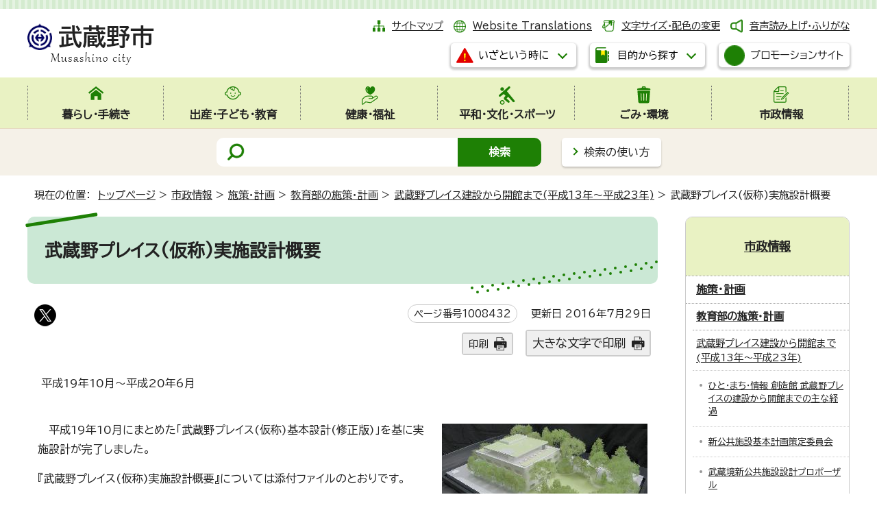

--- FILE ---
content_type: text/html
request_url: https://www.city.musashino.lg.jp/shiseijoho/shisaku_keikaku/kyoikubu_shisaku_keikaku/musashinoplace_kensetsu/1008432.html
body_size: 9195
content:
<!DOCTYPE html>
<html lang="ja">
<head prefix="og: http://ogp.me/ns# fb: http://ogp.me/ns/fb# article: http://ogp.me/ns/article#">
<meta charset="UTF-8">
<!-- Google tag (gtag.js) -->
<script async src="https://www.googletagmanager.com/gtag/js?id=G-5TZC6WRQNT"></script>
<script>
window.dataLayer = window.dataLayer || [];
function gtag(){dataLayer.push(arguments);}
gtag('js', new Date());

gtag('config', 'G-5TZC6WRQNT');
gtag('config', 'G-CHBGC9H3HM');
</script>
<script type="text/javascript">
(function(c,l,a,r,i,t,y){
c[a]=c[a]||function(){(c[a].q=c[a].q||[]).push(arguments)};
t=l.createElement(r);t.async=1;t.src="https://www.clarity.ms/tag/"+i;
y=l.getElementsByTagName(r)[0];y.parentNode.insertBefore(t,y);
})(window, document, "clarity", "script", "s3vg6oruy6");
</script>
<meta name="viewport" content="width=device-width,initial-scale=1.0,minimum-scale=1.0,maximum-scale=2.0,user-scalable=yes,viewport-fit-cover">
<title>武蔵野プレイス(仮称)実施設計概要｜武蔵野市公式ホームページ</title>
<meta name="description" content="平成19年10月～平成20年6月">
<meta name="keywords" content="武蔵野市,むさしの,Musashino">
<meta name="google-site-verification" content="4myqQYyCtnNybRjUKphkqBmCI1lmruTR9uqUsDfqVCc">
<!--[if lt IE 9]>
<script src="../../../../_template_/_site_/_default_/_res/js/html5shiv-printshiv.min.js"></script>
<![endif]-->
<!-- ///// delete from here for internal contents ///// -->
<meta property="og:title" content="武蔵野プレイス(仮称)実施設計概要｜武蔵野市公式ホームページ">
<meta property="og:type" content="article">
<meta property="og:description" content="平成19年10月～平成20年6月">
<meta property="og:url" content="https://www.city.musashino.lg.jp/shiseijoho/shisaku_keikaku/kyoikubu_shisaku_keikaku/musashinoplace_kensetsu/1008432.html">
<meta name="twitter:card" content="summary">
<meta name="twitter:site" content="@musashino_hope">
<meta property="og:image" content="https://www.city.musashino.lg.jp/_template_/_site_/_default_/_res/images/sns/ogimage.png">
<meta property="og:site_name" content="武蔵野市公式ホームページ">
<meta property="og:locale" content="ja_JP">
<!-- ///// delete up here for internal contents ///// -->
<meta name="meta-pankuzu" content="トップページ→市政情報→施策・計画→教育部の施策・計画→武蔵野プレイス建設から開館まで(平成13年～平成23年)→">
<meta name="modified_date" content="2016年7月29日">
<script src="../../../../_template_/_site_/_default_/_res/js/jquery-3.5.1.min.js"></script>
<script>
//<!--
var FI = {};
FI.jQuery = jQuery.noConflict(true);
FI.smpcss = "../../../../_template_/_site_/_default_/_res/design/default_smp.css?z";
FI.smpcss2 = "../../../../_template_/_site_/_default_/_res/dummy.css";
//-->
</script>
<script src="../../../../_template_/_site_/_default_/_res/js/smp.js?z"></script>
<script src="../../../../_template_/_site_/_default_/_res/js/common.js" defer></script>
<script src="../../../../_template_/_site_/_default_/_res/js/pagetop_fade.js" defer></script>
<script src="../../../../_template_/_site_/_default_/_res/js/over.js" async></script>
<script src="../../../../_template_/_site_/_default_/_res/js/articleall.js?z" async></script>
<script src="../../../../_template_/_site_/_default_/_res/js/dropdown_menu.js?z" defer></script>
<script type="text/javascript">
//<!--
FI.musashino_info_data = {};
musashino_info = function(json) {
FI.musashino_info_data = json;
}
//-->
</script>
<script src="https://www.city.musashino.lg.jp/musasino_info.js"></script>
<script src="../../../../_template_/_site_/_default_/_res/js/musasino_topics.js" defer></script>
<script src="../../../../_template_/_site_/_default_/_res/js/topics_menu_auto.js" defer></script>
<script src="../../../../_template_/_site_/_default_/_res/js/init.js"></script>
<script src="../../../../_template_/_site_/_default_/_res/js/fm_util.js" async></script>
<link id="cmncss" href="../../../../_template_/_site_/_default_/_res/design/default.css?z" rel="stylesheet" type="text/css" class="pconly">
<link id="printcss" href="../../../../_template_/_site_/_default_/_res/print_dummy.css" rel="stylesheet" type="text/css" class="pconly">
<link id="bgcss" href="../../../../_template_/_site_/_default_/_res/dummy.css" rel="stylesheet" type="text/css">
<script>
//<!--
var bgcss1 = "../../../../_template_/_site_/_default_/_res/a.css";
var bgcss2 = "../../../../_template_/_site_/_default_/_res/b.css";
var bgcss3 = "../../../../_template_/_site_/_default_/_res/c.css";
var bgcss4 = "../../../../_template_/_site_/_default_/_res/dummy.css";
// -->
</script>
<link rel="preconnect" href="https://fonts.googleapis.com">
<link rel="preconnect" href="https://fonts.gstatic.com" crossorigin>
<link href="https://fonts.googleapis.com/css2?family=BIZ+UDPGothic&display=swap" rel="stylesheet">
<script src="https://server4.musashino.ficsc.jp/musashino/pages/template/include/js/jquery.min.js"></script>
<script src="https://server4.musashino.ficsc.jp/musashino/pages/template/include/js/jquery_suggest.js"></script>
<script>
//<!--
var qzcjQuery = jQuery.noConflict(true);
//-->
</script>
<link href="https://server4.musashino.ficsc.jp/musashino/pages/template/include/css/suggest.css" rel="stylesheet" type="text/css">
<script>
//<!--
qzcjQuery(
function(){
qzcjQuery("#key").suggest(
"https://server4.musashino.ficsc.jp/musashino/js/suggest.htm",
{
delay:400,
minchars:1,
top:-1,
left:0,
width_adjust:-2,
autowidth: true,
datatype: "jsonp",
metachars:" +^!() \u3000,\""
}
);
}
);
qzcjQuery(
function(){
qzcjQuery("#key2").suggest(
"https://server4.musashino.ficsc.jp/musashino/js/suggest.htm",
{
delay:400,
minchars:1,
top:-1,
left:0,
width_adjust:-2,
autowidth: true,
datatype: "jsonp",
metachars:" +^!() \u3000,\""
}
);
}
);
qzcjQuery(
function(){
qzcjQuery("#key3").suggest(
"https://server4.musashino.ficsc.jp/musashino/js/suggest.htm",
{
delay:400,
minchars:1,
top:-1,
left:0,
width_adjust:-2,
autowidth: true,
datatype: "jsonp",
metachars:" +^!() \u3000,\""
}
);
}
);
//-->
</script>
<link rel="apple-touch-icon-precomposed" href="../../../../_template_/_site_/_default_/_res/images/apple-touch-icon-precomposed.png">
<link rel="shortcut icon" href="../../../../_template_/_site_/_default_/_res/favicon.ico">
<script id="pt_loader" src="../../../../_template_/_site_/_default_/_res/js/ewbc.min.js"></script>
</head>
<body>
<noscript>
<p class="scriptmessage">当ホームページではjavascriptを使用しています。 javascriptの使用を有効にしなければ、一部の機能が正確に動作しない恐れがあります。お手数ですがjavascriptの使用を有効にしてください。</p>
</noscript>
<div id="wrapbg">
<div id="wrap">
<header id="headerbg" role="banner">
<div id="blockskip" class="pconly"><a href="#HONBUN">エンターキーを押すと、ナビゲーション部分をスキップし本文へ移動します。</a></div>
<div id="header" class="clearfix">
<div id="tlogo" class="clearfix">
<p><a href="https://www.city.musashino.lg.jp/"><img src="../../../../_template_/_site_/_default_/_res/design/images/header/tlogo.png" alt="武蔵野市" width="185" height="63"></a></p>
</div>
<div id="util">
<div id="util1">
<ul class="clearfix">
<li class="sitemap"><a href="../../../../sitemap.html">サイトマップ</a></li>
<li class="lang" lang="en"><a href="../../../../foreigners/translations.html">Website Translations</a></li>
<li class="font pconly"><a href="../../../../about/site_guide/moji.html">文字サイズ・配色の変更</a></li>
<li class="onsei"><a href="javascript:void(0);" id="pt_enable">音声読み上げ・ふりがな</a></li>
</ul>
</div>
<div id="dropdownmenu">
<ul>
<li class="scate scate7">
<button class="tismenu pconly" aria-expanded="false" aria-controls="list5"><span>いざという時に</span></button>
<div id="list7" class="navi" aria-hidden="true">
<div class="gnavilower clearfix">
<p class="gnavidetail">いざという時に</p>
<button class="gnaviclose pconly"><span>閉じる</span></button>
<!-- ▲▲▲ END gnavilower ▲▲▲ --></div>
<ul class="flexstyle1">
<li class="imglink"><a href="../../../../kenko_fukushi/kenko_hoken/iryokikan/1041642/index.html"><img alt="" height="42" src="../../../../_template_/_site_/_default_/_res/design/images/header/emer/emer_01.png" width="42" /> <span>休日診療</span></a></li>
<li class="imglink"><a href="../../../../kenko_fukushi/kenko_hoken/iryokikan/1006140.html"><img alt="" height="42" src="../../../../_template_/_site_/_default_/_res/design/images/header/emer/emer_02.png" width="42" /> <span>市内の医療機関(医科・歯科・調剤薬局)検索</span></a></li>
<li class="imglink"><a href="../../../../kurashi_tetsuzuki/bosai_anzen/bosai_anzen_center_web/index.html"><img alt="" height="42" src="../../../../_template_/_site_/_default_/_res/design/images/header/emer/emer_03.png" width="42" /> <span>防災安全情報</span></a></li>
<li class="imglink"><a href="../../../../kurashi_tetsuzuki/bosai_anzen/bosai_anzen_center_web/saigai_taisei_hinan/1005950.html"><img alt="" height="42" src="../../../../_template_/_site_/_default_/_res/design/images/header/emer/emer_04.png" width="42" /> <span>防災マップ・浸水予想区域</span></a></li>
<li class="imglink"><a href="../../../../kurashi_tetsuzuki/bosai_anzen/bosai_anzen_center_web/johohasshin/1005940.html"><img alt="" height="42" src="../../../../_template_/_site_/_default_/_res/design/images/header/emer/emer_05.png" width="42" /> <span>防災・安全メール</span></a></li>
<li class="imglink"><a href="https://www.jma.go.jp/bosai/warning/#area_type=class20s&area_code=1320300" target="_blank"><img alt="" height="42" src="../../../../_template_/_site_/_default_/_res/design/images/header/emer/emer_06.png" width="42" /> <span>気象警報・注意報（気象庁）<img alt="外部リンク・新しいウィンドウで開きます" class="external" height="11" src="../../../../_template_/_site_/_default_/_res/images/parts/newwin2.gif" width="12" /></span></a></li>
</ul>
<!-- ▲▲▲ END navi ▲▲▲ --></div>
</li>
<li class="scate scate8">
<button class="tismenu pconly" aria-expanded="false" aria-controls="list5"><span>目的から探す</span></button>
<div id="list8" class="navi" aria-hidden="true">
<div class="gnavilower clearfix">
<p class="gnavidetail">目的から探す</p>
<button class="gnaviclose pconly"><span>閉じる</span></button>
<!-- ▲▲▲ END gnavilower ▲▲▲ --></div>
<div class="container">
<div>
<ul class="flexstyle1"><li class="imglink"><a href="/kurashi_tetsuzuki/1048267.html"><img src="/_res/projects/default_project/_page_/001/000/001/useful/useful_11.png" alt="" width="95" height="90"><span>手続きガイド</span></a></li><li class="imglink"><a href="/kurashi_tetsuzuki/todokede_shomei/madoguchi/index.html"><img src="/_res/projects/default_project/_page_/001/000/001/useful/useful_01.png" alt="" width="95" height="90"><span>届出・証明の窓口</span></a></li><li class="imglink"><a href="/shinseisho/index.html"><img src="/_res/projects/default_project/_page_/001/000/001/useful/useful_02.png" alt="" width="95" height="90"><span>申請書・電子申請</span></a></li><li class="imglink"><a href="/kurashi_tetsuzuki/zeikin/index.html"><img src="/_res/projects/default_project/_page_/001/000/001/useful/useful_03.png" alt="" width="95" height="90"><span>税金</span></a></li><li class="imglink"><a href="/kurashi_tetsuzuki/kokuminkenkouhoken_kokuminnenkin/index.html"><img src="/_res/projects/default_project/_page_/001/000/001/useful/useful_04.png" alt="" width="95" height="90"><span>国民健康保険・国民年金</span></a></li><li class="imglink"><a href="/foreigners/index.html"><img src="/_res/projects/default_project/_page_/001/000/001/useful/useful_05.png" alt="" width="95" height="90"><span>For foreigners<br>外国人のかたへ</span></a></li><li class="imglink"><a href="/shussan_kodomo_kyoiku/kodomo_kosodate/index.html"><img src="/_res/projects/default_project/_page_/001/000/001/useful/useful_06.png" alt="" width="95" height="90"><span>子ども・子育て支援</span></a></li><li class="imglink"><a href="/kenko_fukushi/shogaisha_fukushi/index.html"><img src="/_res/projects/default_project/_page_/001/000/001/useful/useful_07.png" alt="" width="95" height="90"><span>障害者支援</span></a></li><li class="imglink"><a href="/kenko_fukushi/koureisha_fukushi/index.html"><img src="/_res/projects/default_project/_page_/001/000/001/useful/useful_08.png" alt="" width="95" height="90"><span>高齢者支援・介護</span></a></li><li class="imglink"><a href="/gomi_kankyo/gomi/index.html"><img src="/_res/projects/default_project/_page_/001/000/001/useful/useful_09.png" alt="" width="95" height="90"><span>ごみ・環境</span></a></li><li class="imglink"><a href="/kurashi_tetsuzuki/bosai_anzen/bosai_anzen_center_web/index.html"><img src="/_res/projects/default_project/_page_/001/000/001/useful/useful_10.png" alt="" width="95" height="90"><span>防災・安全</span></a></li><li class="imglink"><a href="/kurashi_tetsuzuki/sodan_komarigoto/index.html"><img src="/_res/projects/default_project/_page_/001/000/001/useful/useful_13.png" alt="" width="95" height="90"><span>暮らしの相談・困りごと</span></a></li></ul>
</div>
<div class="life">
<h2>ライフイベントから探す</h2><ul class="flexstyle1"><li class="imglink"><a href="/mokutekikarasagasu/life_event/shussan/index.html"><img src="/_res/projects/default_project/_page_/001/000/001/life/life_01.png" alt="" width="80" height="70"><span>出産</span></a></li><li class="imglink"><a href="/mokutekikarasagasu/life_event/nyuen_nyugaku/index.html"><img src="/_res/projects/default_project/_page_/001/000/001/life/life_02.png" alt="" width="80" height="70"><span>入園・入学</span></a></li><li class="imglink"><a href="/mokutekikarasagasu/life_event/seijin/index.html"><img src="/_res/projects/default_project/_page_/001/000/001/life/life_03.png" alt="" width="80" height="70"><span>成人</span></a></li><li class="imglink"><a href="/mokutekikarasagasu/life_event/shushoku_taishoku/index.html"><img src="/_res/projects/default_project/_page_/001/000/001/life/life_04.png" alt="" width="80" height="70"><span>就職・退職</span></a></li><li class="imglink"><a href="/mokutekikarasagasu/life_event/kekkon_rikon/index.html"><img src="/_res/projects/default_project/_page_/001/000/001/life/life_05.png" alt="" width="80" height="70"><span>結婚・離婚</span></a></li><li class="imglink"><a href="/mokutekikarasagasu/life_event/hikkoshi/index.html"><img src="/_res/projects/default_project/_page_/001/000/001/life/life_06.png" alt="" width="80" height="70"><span>引っ越し</span></a></li><li class="imglink"><a href="/mokutekikarasagasu/life_event/okuyami/index.html"><img src="/_res/projects/default_project/_page_/001/000/001/life/life_07.png" alt="" width="80" height="70"><span>おくやみ</span></a></li></ul>
</div>
<div>
<h2>施設案内</h2><ul class="flexstyle2"><li class="imglink"><a href="/shisetsu_annai/mubus/index.html"><img src="/_res/projects/default_project/_page_/001/000/001/shisetsu/shisetsu_01.png" alt="" width="40" height="35"><span>ムーバス</span></a></li><li class="imglink"><a href="/shisetsu_annai/churinjo/index.html"><img src="/_res/projects/default_project/_page_/001/000/001/shisetsu/shisetsu_02.png" alt="" width="40" height="35"><span>駐輪場</span></a></li><li class="imglink"><a href="/shisetsu_annai/musashinoshi_kanren/shiseicenter/index.html"><img src="/_res/projects/default_project/_page_/001/000/001/shisetsu/shisetsu_03.png" alt="" width="40" height="35"><span>市政センター</span></a></li><li class="imglink"><a href="/shisetsu_annai/1040461/index.html"><img src="/_res/projects/default_project/_page_/001/000/001/shisetsu/shisetsu_04.png" alt="" width="40" height="35"><span>図書館</span></a></li><li class="imglink"><a href="/shisetsu_annai/bunka_sports/suports_yagaikatsudo/1000606.html"><img src="/_res/projects/default_project/_page_/001/000/001/shisetsu/shisetsu_05.png" alt="" width="40" height="35"><span>武蔵野総合体育館</span></a></li><li class="imglink"><a href="/shisetsu_annai/musashinoshi_kanren/kurashi_seiso_kankyo/ecoresort/1030734.html"><img src="/_res/projects/default_project/_page_/001/000/001/shisetsu/shisetsu_06.png" alt="" width="40" height="35"><span>むさしのエコreゾート</span></a></li><li class="imglink"><a href="/shisetsu_annai/bunka_sports/index.html"><img src="/_res/projects/default_project/_page_/001/000/001/shisetsu/shisetsu_08.png" alt="" width="40" height="35"><span>スポーツ・文化・芸術</span></a></li><li class="imglink"><a href="/shisetsu_annai/index.html"><img src="/_res/projects/default_project/_page_/001/000/001/shisetsu/shisetsu_09.png" alt="" width="40" height="35"><span>施設案内</span></a></li><li class="imglink"><a href="/shisetsu_annai/searchbymap/index.html"><img src="/_res/projects/default_project/_page_/001/000/001/shisetsu/shisetsu_10.png" alt="" width="40" height="35"><span>地図から探す</span></a></li></ul>
</div>
<!-- ▲▲▲ END container ▲▲▲ --></div>
<!-- ▲▲▲ END navi ▲▲▲ --></div>
<!-- ▲▲▲ END scate ▲▲▲ --></li>
</ul>
<p class="btn"><a class="headerbtn" href="../../../../shiseijoho/koho/1040647.html"><img alt="" height="30" src="../../../../_template_/_site_/_default_/_res/design/images/header/cp.png" width="30"><span>プロモーションサイト</span></a></p>
<!-- ▲▲▲ END dropdownmenu ▲▲▲ --></div>
</div>
</div>
<hr class="hide">
<nav id="gnavibg" role="navigation" aria-label="メインメニュー">
<div id="gnavi">
<ul id="topscate" class="clearfix">
<li class="scate scate1">
<button class="tismenu pconly" aria-expanded="false" aria-controls="list1"><span>暮らし・手続き</span></button>
<div id="list1" class="navi" aria-hidden="true">
<div class="gnavilower clearfix">
<p class="gnavidetail"><a href="../../../../kurashi_tetsuzuki/index.html">暮らし・手続き<span class="pconly">トップ</span></a></p>
<button class="gnaviclose pconly"><span>閉じる</span></button>
<!-- ▲▲▲ END gnavilower ▲▲▲ --></div>
<ul class="clearfix pconly">
<li><a href="/kurashi_tetsuzuki/1048267.html">手続きガイドをご利用ください</a></li>
<li><a href="/kurashi_tetsuzuki/bosai_anzen/index.html">防災・安全</a></li>
<li><a href="/kurashi_tetsuzuki/todokede_shomei/index.html">届出・証明</a></li>
<li><a href="/kurashi_tetsuzuki/zeikin/index.html">税金</a></li>
<li><a href="/kurashi_tetsuzuki/furusatonozei/index.html">武蔵野市ふるさと応援寄附(ふるさと納税)</a></li>
<li><a href="/kurashi_tetsuzuki/kokuminkenkouhoken_kokuminnenkin/index.html">国民健康保険・国民年金</a></li>
<li><a href="/kenko_fukushi/koureisha_fukushi/kokikoreishairyo/index.html">後期高齢者医療</a></li>
<li><a href="/kurashi_tetsuzuki/pet/index.html">ペットに関する手続き</a></li>
<li><a href="/kurashi_tetsuzuki/bus_churin_chusha_kotsuanzen/index.html">ムーバス・駐輪・駐車・交通安全</a></li>
<li><a href="/kurashi_tetsuzuki/doro/index.html">道路</a></li>
<li><a href="/kurashi_tetsuzuki/jutaku_shinchiku_zokaichiku/index.html">住宅・新築・増改築</a></li>
<li><a href="/kurashi_tetsuzuki/jogesuido/index.html">上下水道</a></li>
<li><a href="/kurashi_tetsuzuki/sodan_komarigoto/index.html">暮らしの相談・困りごと</a></li>
<li><a href="/kurashi_tetsuzuki/machizukuri/index.html">まちづくりに関する手続き等</a></li>
<li><a href="/kurashi_tetsuzuki/shigoto_sangyo/index.html">仕事・産業</a></li>
</ul>
<!-- ▲▲▲ END navi ▲▲▲ --></div>
<!-- ▲▲▲ END scate ▲▲▲ --></li>
<li class="scate scate2">
<button class="tismenu pconly" aria-expanded="false" aria-controls="list2"><span>出産・子ども・教育</span></button>
<div id="list2" class="navi" aria-hidden="true">
<div class="gnavilower clearfix">
<p class="gnavidetail"><a href="../../../../shussan_kodomo_kyoiku/index.html">出産・子ども・教育<span class="pconly">トップ</span></a></p>
<button class="gnaviclose pconly"><span>閉じる</span></button>
<!-- ▲▲▲ END gnavilower ▲▲▲ --></div>
<ul class="clearfix pconly">
<li><a href="/shussan_kodomo_kyoiku/ninshin_shussan_boshihoken/index.html">妊娠・出産・母子保健</a></li>
<li><a href="/shussan_kodomo_kyoiku/kodomo_kosodate/index.html">子ども・子育て支援</a></li>
<li><a href="/shussan_kodomo_kyoiku/sho_chugakko/index.html">小・中学校</a></li>
<li><a href="/shussan_kodomo_kyoiku/seishonen/index.html">青少年健全育成</a></li>
<li><a href="/shussan_kodomo_kyoiku/kyoikuiinkai/index.html">教育委員会</a></li>
</ul>
<!-- ▲▲▲ END navi ▲▲▲ --></div>
<!-- ▲▲▲ END scate ▲▲▲ --></li>
<li class="scate scate3">
<button class="tismenu pconly" aria-expanded="false" aria-controls="list3"><span>健康・福祉</span></button>
<div id="list3" class="navi" aria-hidden="true">
<div class="gnavilower clearfix">
<p class="gnavidetail"><a href="../../../../kenko_fukushi/index.html">健康・福祉<span class="pconly">トップ</span></a></p>
<button class="gnaviclose pconly"><span>閉じる</span></button>
<!-- ▲▲▲ END gnavilower ▲▲▲ --></div>
<ul class="clearfix pconly">
<li><a href="/kenko_fukushi/koureisha_fukushi/index.html">高齢者支援</a></li>
<li><a href="/kenko_fukushi/shogaisha_fukushi/index.html">障害者福祉</a></li>
<li><a href="/kenko_fukushi/seikatsu_fukushi/index.html">生活福祉</a></li>
<li><a href="/kenko_fukushi/chiiki_fukushi/index.html">地域福祉</a></li>
<li><a href="/kenko_fukushi/kenko_hoken/index.html">健康・保健</a></li>
<li><a href="/kenko_fukushi/1044309/index.html">福祉総合相談窓口・ひきこもり相談</a></li>
</ul>
<!-- ▲▲▲ END navi ▲▲▲ --></div>
<!-- ▲▲▲ END scate ▲▲▲ --></li>
<li class="scate scate4">
<button class="tismenu pconly" aria-expanded="false" aria-controls="list4"><span>平和・文化・スポーツ</span></button>
<div id="list4" class="navi" aria-hidden="true">
<div class="gnavilower clearfix">
<p class="gnavidetail"><a href="../../../../heiwa_bunka_sports/index.html">平和・文化・スポーツ<span class="pconly">トップ</span></a></p>
<button class="gnaviclose pconly"><span>閉じる</span></button>
<!-- ▲▲▲ END gnavilower ▲▲▲ --></div>
<ul class="clearfix pconly">
<li><a href="/heiwa_bunka_sports/shiminkatsudo/index.html">市民活動</a></li>
<li><a href="/heiwa_bunka_sports/heiwa/index.html">平和施策</a></li>
<li><a href="/heiwa_bunka_sports/community_center/index.html">コミュニティセンター</a></li>
<li><a href="/heiwa_bunka_sports/geijutsu_bunka/index.html">芸術・文化</a></li>
<li><a href="/heiwa_bunka_sports/danjobyodosuisincenter/index.html">武蔵野市立男女平等推進センター</a></li>
<li><a href="/heiwa_bunka_sports/kokunai_kokusaikoryu/index.html">国内・国際交流／多文化共生</a></li>
<li><a href="/heiwa_bunka_sports/shogaigakushu_koza/index.html">生涯学習・各種講座</a></li>
<li><a href="/heiwa_bunka_sports/sports_taikengakushu/index.html">スポーツ・体験学習</a></li>
<li><a href="/heiwa_bunka_sports/shiminkaikan/index.html">市民会館について</a></li>
<li><a href="/heiwa_bunka_sports/furusatorekishikan/index.html">武蔵野ふるさと歴史館について</a></li>
<li><a href="/heiwa_bunka_sports/toshokan/index.html">図書館 お知らせ・動画</a></li>
<li><a href="/heiwa_bunka_sports/1050813/index.html">市内公共施設内の自習室</a></li>
</ul>
<!-- ▲▲▲ END navi ▲▲▲ --></div>
<!-- ▲▲▲ END scate ▲▲▲ --></li>
<li class="scate scate5">
<button class="tismenu pconly" aria-expanded="false" aria-controls="list5"><span>ごみ・環境</span></button>
<div id="list5" class="navi" aria-hidden="true">
<div class="gnavilower clearfix">
<p class="gnavidetail"><a href="../../../../gomi_kankyo/index.html">ごみ・環境<span class="pconly">トップ</span></a></p>
<button class="gnaviclose pconly"><span>閉じる</span></button>
<!-- ▲▲▲ END gnavilower ▲▲▲ --></div>
<ul class="clearfix pconly">
<li><a href="/gomi_kankyo/gomi/index.html">ごみ・リサイクル</a></li>
<li><a href="/gomi_kankyo/shoene_eco/index.html">省エネ・エコ</a></li>
<li><a href="/gomi_kankyo/kogai_kankyobika/index.html">公害・環境美化</a></li>
<li><a href="/gomi_kankyo/midori_koen/index.html">みどり・公園</a></li>
<li><a href="/gomi_kankyo/nezumi_gaichu/index.html">ねずみ・害虫など</a></li>
<li><a href="/gomi_kankyo/yaseichoju/index.html">野生鳥獣・外来種(植物)について</a></li>
</ul>
<!-- ▲▲▲ END navi ▲▲▲ --></div>
<!-- ▲▲▲ END scate ▲▲▲ --></li>
<li class="scate scate6">
<button class="tismenu pconly" aria-expanded="false" aria-controls="list6"><span>市政情報</span></button>
<div id="list6" class="navi" aria-hidden="true">
<div class="gnavilower clearfix">
<p class="gnavidetail"><a href="../../../../shiseijoho/index.html">市政情報<span class="pconly">トップ</span></a></p>
<button class="gnaviclose pconly"><span>閉じる</span></button>
<!-- ▲▲▲ END gnavilower ▲▲▲ --></div>
<ul class="clearfix pconly">
<li><a href="/shiseijoho/musashino_profile/index.html">市のプロフィール</a></li>
<li><a href="/shiseijoho/shicho/index.html">こんにちは市長です</a></li>
<li><a href="/shiseijoho/soshiki/index.html">市の組織</a></li>
<li><a href="/shiseijoho/koho/index.html">広報</a></li>
<li><a href="/shiseijoho/shisaku_keikaku/index.html">施策・計画</a></li>
<li><a href="/shiseijoho/ikenboshu_enquete/index.html">意見募集・アンケート</a></li>
<li><a href="/shiseijoho/shisei_siryo/index.html">市政資料</a></li>
<li><a href="/shiseijoho/tokeishiryo/index.html">統計資料</a></li>
<li><a href="/opendata/index.html">オープンデータ</a></li>
<li><a href="/shiseijoho/suitojimu/index.html">出納事務</a></li>
<li><a href="/shiseijoho/zaisei/index.html">財政</a></li>
<li><a href="/shiseijoho/shingikai/index.html">審議会</a></li>
<li><a href="/shiseijoho/reiki_sosho_gian/index.html">例規・訴訟・議案</a></li>
<li><a href="/shiseijoho/gyoseiiinkai/index.html">行政委員会</a></li>
<li><a href="/shiseijoho/senkyo/index.html">選挙</a></li>
<li><a href="/shiseijoho/keiyaku_nyusatsu/index.html">契約・入札情報</a></li>
<li><a href="/shiseijoho/jinji_saiyo/index.html">人事・職員採用</a></li>
<li><a href="/shiseijoho/johokokai_kojinjohohogo/index.html">情報公開・個人情報保護</a></li>
</ul>
<!-- ▲▲▲ END navi ▲▲▲ --></div>
<!-- ▲▲▲ END scate ▲▲▲ --></li>
<!-- ▲▲▲ END topscate ul▲▲▲ --></ul>
</div>
</nav>
<hr class="hide">
<div id="sitesearchbg">
<div id="sitesearch">
<form id="search" name="search" action="https://server4.musashino.ficsc.jp/musashino/search.htm?key=a&tgt=search.htm" method="get">
<label for="key"><img src="../../../../_template_/_site_/_default_/_res/design/images/top/mark_search.png" width="28" height="30" alt="サイト内検索"></label>
<input name="key" id="key" type="text" value="" autocomplete="off"><input type="submit" value="検索" id="sitebtn">
</form>
<p class="howsearch pconly"><a href="../../../../about/site_guide/search.html">検索の使い方</a></p>
</div>
</div>
</header>
<hr class="hide">
<nav id="tpath" role="navigation" aria-label="現在の位置">
<p>現在の位置：&nbsp;
<a href="../../../../index.html">トップページ</a> &gt;
<a href="../../../../shiseijoho/index.html">市政情報</a> &gt;
<a href="../../../../shiseijoho/shisaku_keikaku/index.html">施策・計画</a> &gt;
<a href="../../../../shiseijoho/shisaku_keikaku/kyoikubu_shisaku_keikaku/index.html">教育部の施策・計画</a> &gt;
<a href="../../../../shiseijoho/shisaku_keikaku/kyoikubu_shisaku_keikaku/musashinoplace_kensetsu/index.html">武蔵野プレイス建設から開館まで(平成13年～平成23年)</a> &gt;
武蔵野プレイス(仮称)実施設計概要
</p>
</nav>
<hr class="hide">
<div id="pagebody" class="clearfix lnaviright">
<p class="skip"><a id="HONBUN">ここから本文です。</a></p>
<main role="main">
<article id="content">
<div id="voice">
<h1>武蔵野プレイス(仮称)実施設計概要</h1>
<div class="box">
<div class="sns rs_skip">
<div id="tw"><a href="https://twitter.com/intent/tweet?text=%E6%AD%A6%E8%94%B5%E9%87%8E%E3%83%97%E3%83%AC%E3%82%A4%E3%82%B9%28%E4%BB%AE%E7%A7%B0%29%E5%AE%9F%E6%96%BD%E8%A8%AD%E8%A8%88%E6%A6%82%E8%A6%81%ef%bd%9c%E6%AD%A6%E8%94%B5%E9%87%8E%E5%B8%82%E5%85%AC%E5%BC%8F%E3%83%9B%E3%83%BC%E3%83%A0%E3%83%9A%E3%83%BC%E3%82%B8&url=https%3A%2F%2Fwww.city.musashino.lg.jp%2Fshiseijoho%2Fshisaku_keikaku%2Fkyoikubu_shisaku_keikaku%2Fmusashinoplace_kensetsu%2F1008432.html" target="_blank"><img alt="このページの情報をXでポストできます" height="32" src="/_template_/_site_/_default_/_res/images/sns/post.png" width="32"></a></div>
</div>
<p class="update">
<span class="idnumber">ページ番号1008432</span>　
更新日
2016年7月29日
</p>
<p class="printbtn pconly"><span class="print"><a href="javascript:void(0);" onclick="print(); return false;">印刷</a></span>　<span class="printl"><a href="javascript:void(0);" onclick="printData(); return false;">大きな文字で印刷</a></span></p>
<!-- ▲▲▲ END box ▲▲▲ --></div>
<p class="outline">平成19年10月～平成20年6月</p>
<figure class="imageright"><img src="../../../../_res/projects/default_project/_page_/001/008/432/9051-1-s.jpg" alt="模型の写真" width="300" height="153">
<figcaption class="imgcaption">武蔵野プレイスイメージ模型</figcaption></figure>
<p>　平成19年10月にまとめた「武蔵野プレイス(仮称)基本設計(修正版)」を基に実施設計が完了しました。</p><p>『武蔵野プレイス(仮称)実施設計概要』については添付ファイルのとおりです。</p>
<ul class="objectlink">
<li class="pdf">
<a href="../../../../_res/projects/default_project/_page_/001/008/432/9051-1.pdf" target="_blank">武蔵野プレイス(仮称)実施設計概要 （PDF 5.1MB）<img src="../../../../_template_/_site_/_default_/_res/images/parts/newwin1.gif" alt="新しいウィンドウで開きます" width="12" height="11" class="external" /></a>
</li>
</ul>
<div class="articleall">
<h2 class="kanren minus">関連情報リンク</h2>
<ul class="objectlink">
<li><a href="../../../../shiseijoho/shisaku_keikaku/kyoikubu_shisaku_keikaku/musashinoplace_kensetsu/1008422.html">ひと・まち・情報 創造館 武蔵野プレイスの建設から開館までの主な経過</a></li>
</ul>
</div>
<div class="plugin pconly">
<p>PDFファイルをご覧いただくには、Adobe Readerが必要です。お持ちでない方は<a href="http://get.adobe.com/jp/reader/" target="_blank">アドビシステムズ社のサイト（新しいウィンドウ）</a>からダウンロード（無料）してください。</p>
</div>
<div id="pagequest">
<h2>より良いウェブサイトにするために、ページのご感想をお聞かせください</h2>

<form accept-charset="UTF-8" action="https://www.city.musashino.lg.jp/cgi-bin/quick-enquetes/G01200500" method="post"><input name="confirming" type="hidden" value="false" /> <input name="page_title" type="hidden" value="武蔵野プレイス(仮称)実施設計概要" /> <input name="page_url" type="hidden" value="https://www.city.musashino.lg.jp/shiseijoho/shisaku_keikaku/kyoikubu_shisaku_keikaku/musashinoplace_kensetsu/1008432.html" />
<fieldset><legend>このページについてご意見をお聞かせください</legend> <input id="field1-radio0" name="fields[1][radio]" type="radio" value="わかりやすかった" /><label for="field1-radio0">わかりやすかった</label> <input id="field1-radio1" name="fields[1][radio]" type="radio" value="わかりにくかった" /><label for="field1-radio1">わかりにくかった</label></fieldset>

<p><label for="field2-textarea"><strong>具体的な理由を記入してください（200字以内）</strong></label><br>
<textarea cols="50" id="field2-textarea" name="fields[2][textarea]" onblur="if(this.value==''){this.value=this.defaultValue}" onfocus="if(this.value==this.defaultValue){this.value=''}" rows="5">この欄に入力されても回答いたしませんので、ご了承ください。また、個人情報などは入力しないでください。</textarea></p>

<p class="textcenter"><button name="action" type="submit" value="next">送信</button></p>
</form>
</div>
<div id="reference">
<h2><span>このページに関する</span>お問い合わせ</h2>
<p><strong><span class="division">教育部　生涯学習スポーツ課</span></strong><br>
〒180-8777　東京都武蔵野市緑町2-2-28<br>
電話番号：0422-60-1902　ファクス番号：0422-51-9264<br>
<a class="mail" href="https://www.city.musashino.lg.jp/cgi-crm/CRM030/CRM030_001/G01200500/1008432">お問い合わせは専用フォームをご利用ください。</a></p>
</div>
</div>
</article>
</main>
<hr class="hide">
<nav id="lnavi" role="navigation" aria-labelledby="localnav">
<div id="menubg">
<div id="menu" class="articleall">
<h2 id="localnav" class="plus"><a href="../../../../shiseijoho/index.html">市政情報</a></h2>
<h3><a href="../../../../shiseijoho/shisaku_keikaku/index.html">施策・計画</a></h3>
<h4><a href="../../../../shiseijoho/shisaku_keikaku/kyoikubu_shisaku_keikaku/index.html">教育部の施策・計画</a></h4>
<h5><a href="../../../../shiseijoho/shisaku_keikaku/kyoikubu_shisaku_keikaku/musashinoplace_kensetsu/index.html">武蔵野プレイス建設から開館まで(平成13年～平成23年)</a></h5>
<ul class="lmenu">
<li><a href="../../../../shiseijoho/shisaku_keikaku/kyoikubu_shisaku_keikaku/musashinoplace_kensetsu/1008422.html">ひと・まち・情報 創造館 武蔵野プレイスの建設から開館までの主な経過</a></li>
<li><a href="../../../../shiseijoho/shisaku_keikaku/kyoikubu_shisaku_keikaku/musashinoplace_kensetsu/1008423.html">新公共施設基本計画策定委員会</a></li>
<li><a href="../../../../shiseijoho/shisaku_keikaku/kyoikubu_shisaku_keikaku/musashinoplace_kensetsu/1008424.html">武蔵境新公共施設設計プロポーザル</a></li>
<li><a href="../../../../shiseijoho/shisaku_keikaku/kyoikubu_shisaku_keikaku/musashinoplace_kensetsu/1008425.html">農水省跡地利用施設建設基本計画策定委員会</a></li>
<li><a href="../../../../shiseijoho/shisaku_keikaku/kyoikubu_shisaku_keikaku/musashinoplace_kensetsu/1008426.html">(仮称)武蔵野プレイス基本設計概要版</a></li>
<li><a href="../../../../shiseijoho/shisaku_keikaku/kyoikubu_shisaku_keikaku/musashinoplace_kensetsu/1008427.html">オープンハウス基本設計展示会</a></li>
<li><a href="../../../../shiseijoho/shisaku_keikaku/kyoikubu_shisaku_keikaku/musashinoplace_kensetsu/1008428.html">平成18年7月～平成19年3月　武蔵野プレイス(仮称)専門家会議</a></li>
<li><a href="../../../../shiseijoho/shisaku_keikaku/kyoikubu_shisaku_keikaku/musashinoplace_kensetsu/1008429.html">武蔵野市「青少年の居場所」に関するアンケート調査報告書</a></li>
<li><a href="../../../../shiseijoho/shisaku_keikaku/kyoikubu_shisaku_keikaku/musashinoplace_kensetsu/1008430.html">武蔵野プレイス(仮称)についての基本的な考え方</a></li>
<li><a href="../../../../shiseijoho/shisaku_keikaku/kyoikubu_shisaku_keikaku/musashinoplace_kensetsu/1008431.html">武蔵野プレイス(仮称)基本設計(修正版)概要</a></li>
<li class="choice">武蔵野プレイス(仮称)実施設計概要</li>
<li><a href="../../../../shiseijoho/shisaku_keikaku/kyoikubu_shisaku_keikaku/musashinoplace_kensetsu/1031618.html">武蔵野プレイス(仮称)管理運営基本方針(平成20年3月)</a></li>
<li><a href="../../../../shiseijoho/shisaku_keikaku/kyoikubu_shisaku_keikaku/musashinoplace_kensetsu/1008434.html">武蔵野プレイス建設工事</a></li>
<li><a href="../../../../shiseijoho/shisaku_keikaku/kyoikubu_shisaku_keikaku/musashinoplace_kensetsu/1008436.html">武蔵野プレイス市民活動フロア市民ワークショップ</a></li>
<li><a href="../../../../shiseijoho/shisaku_keikaku/kyoikubu_shisaku_keikaku/musashinoplace_kensetsu/1008437.html">武蔵野プレイスロゴマーク</a></li>
<li><a href="../../../../shiseijoho/shisaku_keikaku/kyoikubu_shisaku_keikaku/musashinoplace_kensetsu/1008438.html">プレイスニュース</a></li>
<li><a href="../../../../shiseijoho/shisaku_keikaku/kyoikubu_shisaku_keikaku/musashinoplace_kensetsu/1008439.html">武蔵野プレイスブックレット</a></li>
</ul>
</div>
</div>
</nav>
</div>
<hr class="hide">
<aside id="guidebg">
<div id="guide">
<p class="pagetop"><a href="#wrap"><img src="../../../../_template_/_site_/_default_/_res/design/images/page/mark_pagetop.png" alt="ページトップへ" width="106" height="106"></a></p>
<ul>
<li><a href="javascript:history.back();" class="pageback">前のページへ戻る</a></li>
<li><a href="../../../../index.html" class="pagehome">トップページへ戻る</a></li>
</ul>
</div>
</aside>
<hr class="hide">
<nav id="jssmpbtmnavi" class="smponly">
<ul>
<li id="jssmpbtmnavi01"></li>
<li id="jssmpbtmnavi02"></li>
<li id="jssmpbtmnavi03"></li>
<li id="jssmpbtmnavi04"><a href="../../../../event_calendar.html"><span>イベント</span></a></li>
</ul>
<!-- ▲▲▲ END jssmpbtmnavi ▲▲▲ --></nav>
<hr class="hide">
<footer role="contentinfo">
<div id="toptopicsbg">
<!-- ▲▲▲ END toptopicsbg ▲▲▲ --></div>
<div id="footerbg" class="clearfix pattern5">
<div id="footer" class="clearfix">
<div class="left">
<h2>武蔵野市役所</h2>
<div id="add" class="clearfix">
<address>
〒180-8777　東京都武蔵野市緑町2-2-28<br>
代表電話番号：0422-51-5131<br>
</address>
<p>
閉庁日：土曜日・日曜日、祝休日、年末年始（12月29日から1月3日まで）<br>
受付時間：午前8時30分から午後5時まで<br>
法人番号：8000020132039（<a href="../../../../shiseijoho/musashino_profile/houjin_bangou.html">法人番号について</a>）
</p>
<!-- ▲▲▲ END add ▲▲▲ --></div>
</div>
<div class="right">
<div id="addlink">
<ul>
<li class="imglink"><a href="../../../../shisetsu_annai/musashinoshi_kanren/shiyakusho.html">市役所への<br>行き方</a></li>
<li class="imglink"><a href="../../../../shiseijoho/soshiki/choshakanri/1010853.html">市役所庁舎の<br>ご案内</a></li>
<li class="imglink"><a href="../../../../shiseijoho/soshiki/kakuka/index.html">各課の<br>仕事・連絡先</a></li>
</ul>
<!-- ▲▲▲ END addlink ▲▲▲ --></div>
<dl><dt><p>人口と世帯</p><span class="data">令和8年1月1日現在</span></dt><dd><p>総人口<span class="num">147,958</span>人</p><p>世帯数<span class="num">79,598</span>世帯</p><p class="link"><a href="/shiseijoho/tokeishiryo/jinkotokei/index.html">人口統計</a></p></dd></dl>
</div>
</div>
</div>
<hr class="hide">
<div id="footernavi" class="clearfix">
<ul>
<li><a href="../../../../about/1000036.html">このサイトについて</a></li>
<li><a href="../../../../shiseijoho/johokokai_kojinjohohogo/kojinjohohogo/1025312.html">個人情報の取り扱い</a></li>
<li><a href="../../../../about/site_guide/index.html">サイトの利用ガイド</a></li>
<li><a href="../../../../about/iken.html">ご意見・問い合わせ</a></li>
<li><a href="../../../../about/1000039.html">携帯電話版</a></li>
</ul>
</div>
<div id="copy">
<p lang="en">Copyright &copy; Musashino-city. All rights Reserved.</p>
</div>
</footer>
</div>
</div>
<img src="https://server4.musashino.ficsc.jp/musashino/log.gif" alt="" width="1" height="1" class="log">
<!-- xmldata for linkcheck start
<linkdata>
<pageid>1008432</pageid>
<pagetitle>武蔵野プレイス(仮称)実施設計概要</pagetitle>
<pageurl>https://www.city.musashino.lg.jp/shiseijoho/shisaku_keikaku/kyoikubu_shisaku_keikaku/musashinoplace_kensetsu/1008432.html</pageurl>
<device>p</device>
<groupid>G01200500</groupid>
<groupname>教育部　生涯学習スポーツ課（生涯学習係）</groupname>
<linktitle></linktitle>
<linkurl></linkurl>
</linkdata>
xmldata for linkcheck end  -->
</body>
</html>


--- FILE ---
content_type: application/javascript
request_url: https://www.city.musashino.lg.jp/_template_/_site_/_default_/_res/js/topics_menu_auto.js
body_size: 2186
content:
//------------------------------------------------------------------------------
//	トピックスライダー(横スライドタイプ、無限ループバージョン)
//	Copyright (C) 2015 FUTUREINN CO., LTD. All Rights Reserved.
//
//------------------------------------------------------------------------------

var TP_SLIDE = {};
TP_SLIDE.time = 7000;

(function(){
var $ = FI.jQuery;

	$(function() {
		//------------------------------------------------------------
		// 各エリアごとに情報を定義
		//------------------------------------------------------------
		var photo_id;		//トピックスライダーエリア全体のid
		var menu_id;		//バナーが入っている部分のid
		var scroll_id;		//右、左のスクロールボタン部分のid
		var bt_hide_flg;	//＜＞ボタンを非表示にする処理を有効にするか？

		//エリアがある場合のみ処理を実行
		//横スクロール1（#slidelink1）
		if($("#slidelink1").length){
			photo_id = '#slidelink1';
			menu_id = '#slidelink1list';
			scroll_id = '#slidelink1scroll';
			bt_hide_flg = true;
			
			topicsSlide(photo_id,menu_id,scroll_id,bt_hide_flg);
		}
		//横スクロール2（#slidelink2）
		if($("#slidelink2").length){
			photo_id = '#slidelink2';
			menu_id = '#slidelink2list';
			scroll_id = '#slidelink2scroll';
			bt_hide_flg = true;
			
			topicsSlide(photo_id,menu_id,scroll_id,bt_hide_flg);
		}

		//------------------------------------------------------------
		// トピックスライダー処理
		// photo_id		：トピックスライダーエリア全体のid
		// menu_id		：バナーが入っている部分のid
		// scroll_id	：右、左のスクロールボタン部分のid
		// bt_hide_flg	：＜＞ボタンを非表示にする処理を有効にするか？trueで非表示処理有効　falseで無効
		//------------------------------------------------------------
		function topicsSlide(photo_id,menu_id,scroll_id,bt_hide_flg){
			var $tmenu = $(photo_id + ' .tmenu');
			var $r_menu = $(menu_id + ' ul');
			
			var tmulwidth = 0; //liの横幅
			var tmulmargin = 0; //liのマージン
			var isAct = true;  //スライド機能を有効とするかどうか
			var isPlay = true; //再生中かどうか
			var processing = false; //処理中かどうかの判定フラグ（連打防止用）
			var timeID;
			
			var slideMenu = function(ct){
					if(isAct && !processing){
						processing = true;
						var $first = $r_menu.children('li:first')
						var left = $first.width() + parseInt($first.css('margin-left'), 10);
						//リストの先頭を最後にコピーし、アニメーションした後、コピー元を消して座標をリセット
						$r_menu.children('li:first').clone().appendTo($r_menu);
						$tmenu.animate({scrollLeft:left}, 'slow',function(){
							$first.remove();
							$tmenu.scrollLeft(0-left);
							processing = false;
						});
					}
				if(isAct && isPlay){
					timeID = setTimeout(function(){slideMenu(null)}, TP_SLIDE.time);
				}
			}
			
			//←を押したとき
			$(photo_id + ' .forward').on('click', function() {
				forwardSlide();
			});

			//→を押したとき
			$(photo_id + ' .back').on('click', function() {
				backSlide();
			});

			//←を押したとき
			function forwardSlide(){
				clearTimeout(timeID);
				if(isAct && !processing){
					processing = true;
					var $first = $r_menu.children('li:first')
					var $last = $r_menu.children('li:last')
					var left = $first.width() + parseInt($first.css('margin-left'), 10);
					//リストの最後を先頭にコピーし座標を一つ分動かした後、アニメーションし、コピー元を消す
					$last.clone().prependTo($r_menu);
					$tmenu.scrollLeft(left);
					//左右で若干初動速度が違うので、'slow:600'に対し780ミリ秒に調整
					$tmenu.animate({scrollLeft:0-left}, 780,function(){
						$last.remove();
						processing = false;
					});
				}
				slideMenu();
				return false;
			}

			//→を押したとき
			function backSlide(){
				clearTimeout(timeID);
				slideMenu();
				return false;
			}
			
			function judgeSlide(){
				//スクロールしなくてもliの内容が全部見えている場合、スクロールさせる必要はないので、機能OFF
				if(tmulwidth <= $tmenu.width()){
					isAct = false;
					clearTimeout(timeID);
					//再生ボタンを非表示
					$(photo_id + ' .image_reel_stop').hide();
					$(photo_id + ' .image_reel_play').hide();
				}else{
					isAct = true;
					//再生ボタンを表示
					if(isPlay){
						$(photo_id + ' .image_reel_stop').show();
						$(photo_id + ' .image_reel_play').hide();
						//初期自動再生
						clearTimeout(timeID);
						timeID = setTimeout(function(){slideMenu(null)}, TP_SLIDE.time,null);
					}else{
						$(photo_id + ' .image_reel_stop').hide();
						$(photo_id + ' .image_reel_play').show();
					}
				}
			}

			//------------------------------------------------------------
			//スマートフォンのスワイプ
			//------------------------------------------------------------
			/** 指が触れたか */
			$r_menu.on("touchstart", start_check);

			/** 指が動いたか */
			$r_menu.on("touchmove", move_check);

			/** 変数 */
			var moveY,modeX, posiY, posiX;

			//タッチ開始時の処理
			function start_check(event){
				/** 現在の座標取得 */
				posiY = getY(event);
				posiX = getX(event);

				/** 移動距離状態を初期化 */
				moveY = '';
				moveX = '';
			}

			//スワイプ中の処理
			function move_check(event){
				if (posiX - getX(event) > 70){ // 70px以上移動でスワイプと判断
					/** 右→左 */
					backSlide();
				}
				else if (posiX - getX(event) < -70){  // 70px以上移動でスワイプと判断
					/** 左→右 */
					forwardSlide();
				}
			}

			// 座標取得処理
			function getY(event){
				//縦方向の座標を取得
				return (event.originalEvent.touches[0].pageY);
			}
			function getX(event){
				//横方向の座標を取得
				return (event.originalEvent.touches[0].pageX);
			}

			//------------------------------------------------------------
			//再生・停止ボタン
			//------------------------------------------------------------
			var toggleButton = function (){
				$(photo_id + ' .image_reel_stop').toggle();
				$(photo_id + ' .image_reel_play').toggle();
			}
			//停止ボタンを押したらアニメーションを停止
			$(photo_id + ' .image_reel_stop').on('click', function() {
				toggleButton();
				$(photo_id + ' .image_reel_play').focus();
				clearTimeout(timeID);
				isPlay = false;
				return false;
			});
			//停止ボタンを押したらアニメーションを再生
			$(photo_id + ' .image_reel_play').on('click', function() {
				toggleButton();
				$(photo_id + ' .image_reel_stop').focus();
				isPlay = true;
				clearTimeout(timeID);
				slideMenu();
				return false;
			});
			
			//------------------------------------------------------------
			// ウインドウリサイズ時、機能をOFFにするかどうかを判定する
			//------------------------------------------------------------
			var timer = false;
			$(window).on('resize', function() {
				if (timer !== false) {
					clearTimeout(timer);
				}
				timer = setTimeout(function() {
					judgeSlide();
					clearTimeout(timer);
				}, 200);
			});

			//------------------------------------------------------------
			// 初期処理
			//------------------------------------------------------------
			$(photo_id).show();

			//表示スタイルの補正
			$tmenu.css( 'overflow', 'hidden');
			$r_menu.children('li').each(function(){
				tmulwidth = tmulwidth + $(this).outerWidth() + parseInt($(this).css('margin-right'), 10);
				tmulmargin = parseInt($(this).css('margin-right'), 10);//一番右のマージンを取得
			});
			tmulwidth = tmulwidth - tmulmargin;//一番右のマージンは除く
			$r_menu.css( 'width', tmulwidth*2);
			
			//横幅の判定
			judgeSlide()

			//すべて見えているときは＜＞を表示しない
			if(bt_hide_flg && !isAct){
				$(scroll_id).css( 'display', 'none');
			}

		}
	 });



})();